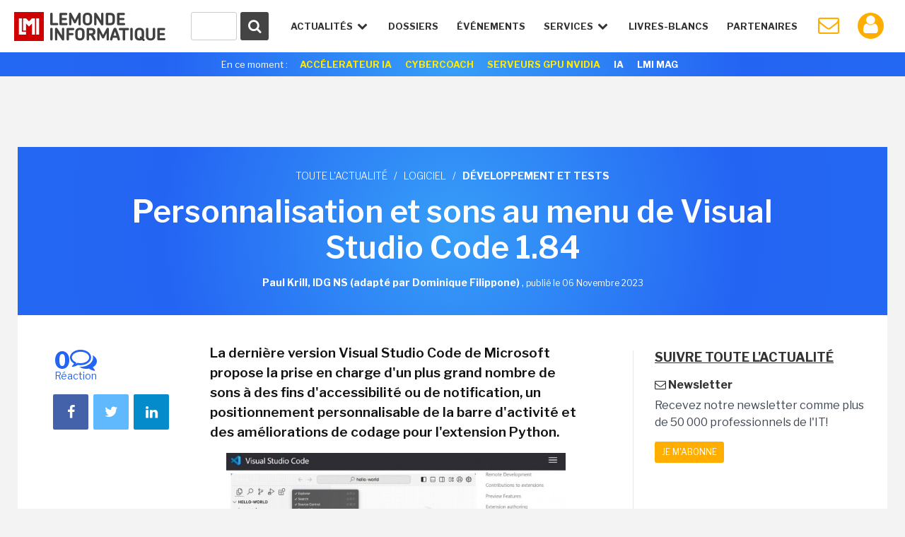

--- FILE ---
content_type: text/html; charset=utf-8
request_url: https://www.google.com/recaptcha/api2/anchor?ar=1&k=6LfGtbUrAAAAAK-doh87A0SedLVkIIdNNL43_ArZ&co=aHR0cHM6Ly93d3cubGVtb25kZWluZm9ybWF0aXF1ZS5mcjo0NDM.&hl=en&v=N67nZn4AqZkNcbeMu4prBgzg&size=invisible&anchor-ms=20000&execute-ms=30000&cb=5jkg1gnu3a52
body_size: 48566
content:
<!DOCTYPE HTML><html dir="ltr" lang="en"><head><meta http-equiv="Content-Type" content="text/html; charset=UTF-8">
<meta http-equiv="X-UA-Compatible" content="IE=edge">
<title>reCAPTCHA</title>
<style type="text/css">
/* cyrillic-ext */
@font-face {
  font-family: 'Roboto';
  font-style: normal;
  font-weight: 400;
  font-stretch: 100%;
  src: url(//fonts.gstatic.com/s/roboto/v48/KFO7CnqEu92Fr1ME7kSn66aGLdTylUAMa3GUBHMdazTgWw.woff2) format('woff2');
  unicode-range: U+0460-052F, U+1C80-1C8A, U+20B4, U+2DE0-2DFF, U+A640-A69F, U+FE2E-FE2F;
}
/* cyrillic */
@font-face {
  font-family: 'Roboto';
  font-style: normal;
  font-weight: 400;
  font-stretch: 100%;
  src: url(//fonts.gstatic.com/s/roboto/v48/KFO7CnqEu92Fr1ME7kSn66aGLdTylUAMa3iUBHMdazTgWw.woff2) format('woff2');
  unicode-range: U+0301, U+0400-045F, U+0490-0491, U+04B0-04B1, U+2116;
}
/* greek-ext */
@font-face {
  font-family: 'Roboto';
  font-style: normal;
  font-weight: 400;
  font-stretch: 100%;
  src: url(//fonts.gstatic.com/s/roboto/v48/KFO7CnqEu92Fr1ME7kSn66aGLdTylUAMa3CUBHMdazTgWw.woff2) format('woff2');
  unicode-range: U+1F00-1FFF;
}
/* greek */
@font-face {
  font-family: 'Roboto';
  font-style: normal;
  font-weight: 400;
  font-stretch: 100%;
  src: url(//fonts.gstatic.com/s/roboto/v48/KFO7CnqEu92Fr1ME7kSn66aGLdTylUAMa3-UBHMdazTgWw.woff2) format('woff2');
  unicode-range: U+0370-0377, U+037A-037F, U+0384-038A, U+038C, U+038E-03A1, U+03A3-03FF;
}
/* math */
@font-face {
  font-family: 'Roboto';
  font-style: normal;
  font-weight: 400;
  font-stretch: 100%;
  src: url(//fonts.gstatic.com/s/roboto/v48/KFO7CnqEu92Fr1ME7kSn66aGLdTylUAMawCUBHMdazTgWw.woff2) format('woff2');
  unicode-range: U+0302-0303, U+0305, U+0307-0308, U+0310, U+0312, U+0315, U+031A, U+0326-0327, U+032C, U+032F-0330, U+0332-0333, U+0338, U+033A, U+0346, U+034D, U+0391-03A1, U+03A3-03A9, U+03B1-03C9, U+03D1, U+03D5-03D6, U+03F0-03F1, U+03F4-03F5, U+2016-2017, U+2034-2038, U+203C, U+2040, U+2043, U+2047, U+2050, U+2057, U+205F, U+2070-2071, U+2074-208E, U+2090-209C, U+20D0-20DC, U+20E1, U+20E5-20EF, U+2100-2112, U+2114-2115, U+2117-2121, U+2123-214F, U+2190, U+2192, U+2194-21AE, U+21B0-21E5, U+21F1-21F2, U+21F4-2211, U+2213-2214, U+2216-22FF, U+2308-230B, U+2310, U+2319, U+231C-2321, U+2336-237A, U+237C, U+2395, U+239B-23B7, U+23D0, U+23DC-23E1, U+2474-2475, U+25AF, U+25B3, U+25B7, U+25BD, U+25C1, U+25CA, U+25CC, U+25FB, U+266D-266F, U+27C0-27FF, U+2900-2AFF, U+2B0E-2B11, U+2B30-2B4C, U+2BFE, U+3030, U+FF5B, U+FF5D, U+1D400-1D7FF, U+1EE00-1EEFF;
}
/* symbols */
@font-face {
  font-family: 'Roboto';
  font-style: normal;
  font-weight: 400;
  font-stretch: 100%;
  src: url(//fonts.gstatic.com/s/roboto/v48/KFO7CnqEu92Fr1ME7kSn66aGLdTylUAMaxKUBHMdazTgWw.woff2) format('woff2');
  unicode-range: U+0001-000C, U+000E-001F, U+007F-009F, U+20DD-20E0, U+20E2-20E4, U+2150-218F, U+2190, U+2192, U+2194-2199, U+21AF, U+21E6-21F0, U+21F3, U+2218-2219, U+2299, U+22C4-22C6, U+2300-243F, U+2440-244A, U+2460-24FF, U+25A0-27BF, U+2800-28FF, U+2921-2922, U+2981, U+29BF, U+29EB, U+2B00-2BFF, U+4DC0-4DFF, U+FFF9-FFFB, U+10140-1018E, U+10190-1019C, U+101A0, U+101D0-101FD, U+102E0-102FB, U+10E60-10E7E, U+1D2C0-1D2D3, U+1D2E0-1D37F, U+1F000-1F0FF, U+1F100-1F1AD, U+1F1E6-1F1FF, U+1F30D-1F30F, U+1F315, U+1F31C, U+1F31E, U+1F320-1F32C, U+1F336, U+1F378, U+1F37D, U+1F382, U+1F393-1F39F, U+1F3A7-1F3A8, U+1F3AC-1F3AF, U+1F3C2, U+1F3C4-1F3C6, U+1F3CA-1F3CE, U+1F3D4-1F3E0, U+1F3ED, U+1F3F1-1F3F3, U+1F3F5-1F3F7, U+1F408, U+1F415, U+1F41F, U+1F426, U+1F43F, U+1F441-1F442, U+1F444, U+1F446-1F449, U+1F44C-1F44E, U+1F453, U+1F46A, U+1F47D, U+1F4A3, U+1F4B0, U+1F4B3, U+1F4B9, U+1F4BB, U+1F4BF, U+1F4C8-1F4CB, U+1F4D6, U+1F4DA, U+1F4DF, U+1F4E3-1F4E6, U+1F4EA-1F4ED, U+1F4F7, U+1F4F9-1F4FB, U+1F4FD-1F4FE, U+1F503, U+1F507-1F50B, U+1F50D, U+1F512-1F513, U+1F53E-1F54A, U+1F54F-1F5FA, U+1F610, U+1F650-1F67F, U+1F687, U+1F68D, U+1F691, U+1F694, U+1F698, U+1F6AD, U+1F6B2, U+1F6B9-1F6BA, U+1F6BC, U+1F6C6-1F6CF, U+1F6D3-1F6D7, U+1F6E0-1F6EA, U+1F6F0-1F6F3, U+1F6F7-1F6FC, U+1F700-1F7FF, U+1F800-1F80B, U+1F810-1F847, U+1F850-1F859, U+1F860-1F887, U+1F890-1F8AD, U+1F8B0-1F8BB, U+1F8C0-1F8C1, U+1F900-1F90B, U+1F93B, U+1F946, U+1F984, U+1F996, U+1F9E9, U+1FA00-1FA6F, U+1FA70-1FA7C, U+1FA80-1FA89, U+1FA8F-1FAC6, U+1FACE-1FADC, U+1FADF-1FAE9, U+1FAF0-1FAF8, U+1FB00-1FBFF;
}
/* vietnamese */
@font-face {
  font-family: 'Roboto';
  font-style: normal;
  font-weight: 400;
  font-stretch: 100%;
  src: url(//fonts.gstatic.com/s/roboto/v48/KFO7CnqEu92Fr1ME7kSn66aGLdTylUAMa3OUBHMdazTgWw.woff2) format('woff2');
  unicode-range: U+0102-0103, U+0110-0111, U+0128-0129, U+0168-0169, U+01A0-01A1, U+01AF-01B0, U+0300-0301, U+0303-0304, U+0308-0309, U+0323, U+0329, U+1EA0-1EF9, U+20AB;
}
/* latin-ext */
@font-face {
  font-family: 'Roboto';
  font-style: normal;
  font-weight: 400;
  font-stretch: 100%;
  src: url(//fonts.gstatic.com/s/roboto/v48/KFO7CnqEu92Fr1ME7kSn66aGLdTylUAMa3KUBHMdazTgWw.woff2) format('woff2');
  unicode-range: U+0100-02BA, U+02BD-02C5, U+02C7-02CC, U+02CE-02D7, U+02DD-02FF, U+0304, U+0308, U+0329, U+1D00-1DBF, U+1E00-1E9F, U+1EF2-1EFF, U+2020, U+20A0-20AB, U+20AD-20C0, U+2113, U+2C60-2C7F, U+A720-A7FF;
}
/* latin */
@font-face {
  font-family: 'Roboto';
  font-style: normal;
  font-weight: 400;
  font-stretch: 100%;
  src: url(//fonts.gstatic.com/s/roboto/v48/KFO7CnqEu92Fr1ME7kSn66aGLdTylUAMa3yUBHMdazQ.woff2) format('woff2');
  unicode-range: U+0000-00FF, U+0131, U+0152-0153, U+02BB-02BC, U+02C6, U+02DA, U+02DC, U+0304, U+0308, U+0329, U+2000-206F, U+20AC, U+2122, U+2191, U+2193, U+2212, U+2215, U+FEFF, U+FFFD;
}
/* cyrillic-ext */
@font-face {
  font-family: 'Roboto';
  font-style: normal;
  font-weight: 500;
  font-stretch: 100%;
  src: url(//fonts.gstatic.com/s/roboto/v48/KFO7CnqEu92Fr1ME7kSn66aGLdTylUAMa3GUBHMdazTgWw.woff2) format('woff2');
  unicode-range: U+0460-052F, U+1C80-1C8A, U+20B4, U+2DE0-2DFF, U+A640-A69F, U+FE2E-FE2F;
}
/* cyrillic */
@font-face {
  font-family: 'Roboto';
  font-style: normal;
  font-weight: 500;
  font-stretch: 100%;
  src: url(//fonts.gstatic.com/s/roboto/v48/KFO7CnqEu92Fr1ME7kSn66aGLdTylUAMa3iUBHMdazTgWw.woff2) format('woff2');
  unicode-range: U+0301, U+0400-045F, U+0490-0491, U+04B0-04B1, U+2116;
}
/* greek-ext */
@font-face {
  font-family: 'Roboto';
  font-style: normal;
  font-weight: 500;
  font-stretch: 100%;
  src: url(//fonts.gstatic.com/s/roboto/v48/KFO7CnqEu92Fr1ME7kSn66aGLdTylUAMa3CUBHMdazTgWw.woff2) format('woff2');
  unicode-range: U+1F00-1FFF;
}
/* greek */
@font-face {
  font-family: 'Roboto';
  font-style: normal;
  font-weight: 500;
  font-stretch: 100%;
  src: url(//fonts.gstatic.com/s/roboto/v48/KFO7CnqEu92Fr1ME7kSn66aGLdTylUAMa3-UBHMdazTgWw.woff2) format('woff2');
  unicode-range: U+0370-0377, U+037A-037F, U+0384-038A, U+038C, U+038E-03A1, U+03A3-03FF;
}
/* math */
@font-face {
  font-family: 'Roboto';
  font-style: normal;
  font-weight: 500;
  font-stretch: 100%;
  src: url(//fonts.gstatic.com/s/roboto/v48/KFO7CnqEu92Fr1ME7kSn66aGLdTylUAMawCUBHMdazTgWw.woff2) format('woff2');
  unicode-range: U+0302-0303, U+0305, U+0307-0308, U+0310, U+0312, U+0315, U+031A, U+0326-0327, U+032C, U+032F-0330, U+0332-0333, U+0338, U+033A, U+0346, U+034D, U+0391-03A1, U+03A3-03A9, U+03B1-03C9, U+03D1, U+03D5-03D6, U+03F0-03F1, U+03F4-03F5, U+2016-2017, U+2034-2038, U+203C, U+2040, U+2043, U+2047, U+2050, U+2057, U+205F, U+2070-2071, U+2074-208E, U+2090-209C, U+20D0-20DC, U+20E1, U+20E5-20EF, U+2100-2112, U+2114-2115, U+2117-2121, U+2123-214F, U+2190, U+2192, U+2194-21AE, U+21B0-21E5, U+21F1-21F2, U+21F4-2211, U+2213-2214, U+2216-22FF, U+2308-230B, U+2310, U+2319, U+231C-2321, U+2336-237A, U+237C, U+2395, U+239B-23B7, U+23D0, U+23DC-23E1, U+2474-2475, U+25AF, U+25B3, U+25B7, U+25BD, U+25C1, U+25CA, U+25CC, U+25FB, U+266D-266F, U+27C0-27FF, U+2900-2AFF, U+2B0E-2B11, U+2B30-2B4C, U+2BFE, U+3030, U+FF5B, U+FF5D, U+1D400-1D7FF, U+1EE00-1EEFF;
}
/* symbols */
@font-face {
  font-family: 'Roboto';
  font-style: normal;
  font-weight: 500;
  font-stretch: 100%;
  src: url(//fonts.gstatic.com/s/roboto/v48/KFO7CnqEu92Fr1ME7kSn66aGLdTylUAMaxKUBHMdazTgWw.woff2) format('woff2');
  unicode-range: U+0001-000C, U+000E-001F, U+007F-009F, U+20DD-20E0, U+20E2-20E4, U+2150-218F, U+2190, U+2192, U+2194-2199, U+21AF, U+21E6-21F0, U+21F3, U+2218-2219, U+2299, U+22C4-22C6, U+2300-243F, U+2440-244A, U+2460-24FF, U+25A0-27BF, U+2800-28FF, U+2921-2922, U+2981, U+29BF, U+29EB, U+2B00-2BFF, U+4DC0-4DFF, U+FFF9-FFFB, U+10140-1018E, U+10190-1019C, U+101A0, U+101D0-101FD, U+102E0-102FB, U+10E60-10E7E, U+1D2C0-1D2D3, U+1D2E0-1D37F, U+1F000-1F0FF, U+1F100-1F1AD, U+1F1E6-1F1FF, U+1F30D-1F30F, U+1F315, U+1F31C, U+1F31E, U+1F320-1F32C, U+1F336, U+1F378, U+1F37D, U+1F382, U+1F393-1F39F, U+1F3A7-1F3A8, U+1F3AC-1F3AF, U+1F3C2, U+1F3C4-1F3C6, U+1F3CA-1F3CE, U+1F3D4-1F3E0, U+1F3ED, U+1F3F1-1F3F3, U+1F3F5-1F3F7, U+1F408, U+1F415, U+1F41F, U+1F426, U+1F43F, U+1F441-1F442, U+1F444, U+1F446-1F449, U+1F44C-1F44E, U+1F453, U+1F46A, U+1F47D, U+1F4A3, U+1F4B0, U+1F4B3, U+1F4B9, U+1F4BB, U+1F4BF, U+1F4C8-1F4CB, U+1F4D6, U+1F4DA, U+1F4DF, U+1F4E3-1F4E6, U+1F4EA-1F4ED, U+1F4F7, U+1F4F9-1F4FB, U+1F4FD-1F4FE, U+1F503, U+1F507-1F50B, U+1F50D, U+1F512-1F513, U+1F53E-1F54A, U+1F54F-1F5FA, U+1F610, U+1F650-1F67F, U+1F687, U+1F68D, U+1F691, U+1F694, U+1F698, U+1F6AD, U+1F6B2, U+1F6B9-1F6BA, U+1F6BC, U+1F6C6-1F6CF, U+1F6D3-1F6D7, U+1F6E0-1F6EA, U+1F6F0-1F6F3, U+1F6F7-1F6FC, U+1F700-1F7FF, U+1F800-1F80B, U+1F810-1F847, U+1F850-1F859, U+1F860-1F887, U+1F890-1F8AD, U+1F8B0-1F8BB, U+1F8C0-1F8C1, U+1F900-1F90B, U+1F93B, U+1F946, U+1F984, U+1F996, U+1F9E9, U+1FA00-1FA6F, U+1FA70-1FA7C, U+1FA80-1FA89, U+1FA8F-1FAC6, U+1FACE-1FADC, U+1FADF-1FAE9, U+1FAF0-1FAF8, U+1FB00-1FBFF;
}
/* vietnamese */
@font-face {
  font-family: 'Roboto';
  font-style: normal;
  font-weight: 500;
  font-stretch: 100%;
  src: url(//fonts.gstatic.com/s/roboto/v48/KFO7CnqEu92Fr1ME7kSn66aGLdTylUAMa3OUBHMdazTgWw.woff2) format('woff2');
  unicode-range: U+0102-0103, U+0110-0111, U+0128-0129, U+0168-0169, U+01A0-01A1, U+01AF-01B0, U+0300-0301, U+0303-0304, U+0308-0309, U+0323, U+0329, U+1EA0-1EF9, U+20AB;
}
/* latin-ext */
@font-face {
  font-family: 'Roboto';
  font-style: normal;
  font-weight: 500;
  font-stretch: 100%;
  src: url(//fonts.gstatic.com/s/roboto/v48/KFO7CnqEu92Fr1ME7kSn66aGLdTylUAMa3KUBHMdazTgWw.woff2) format('woff2');
  unicode-range: U+0100-02BA, U+02BD-02C5, U+02C7-02CC, U+02CE-02D7, U+02DD-02FF, U+0304, U+0308, U+0329, U+1D00-1DBF, U+1E00-1E9F, U+1EF2-1EFF, U+2020, U+20A0-20AB, U+20AD-20C0, U+2113, U+2C60-2C7F, U+A720-A7FF;
}
/* latin */
@font-face {
  font-family: 'Roboto';
  font-style: normal;
  font-weight: 500;
  font-stretch: 100%;
  src: url(//fonts.gstatic.com/s/roboto/v48/KFO7CnqEu92Fr1ME7kSn66aGLdTylUAMa3yUBHMdazQ.woff2) format('woff2');
  unicode-range: U+0000-00FF, U+0131, U+0152-0153, U+02BB-02BC, U+02C6, U+02DA, U+02DC, U+0304, U+0308, U+0329, U+2000-206F, U+20AC, U+2122, U+2191, U+2193, U+2212, U+2215, U+FEFF, U+FFFD;
}
/* cyrillic-ext */
@font-face {
  font-family: 'Roboto';
  font-style: normal;
  font-weight: 900;
  font-stretch: 100%;
  src: url(//fonts.gstatic.com/s/roboto/v48/KFO7CnqEu92Fr1ME7kSn66aGLdTylUAMa3GUBHMdazTgWw.woff2) format('woff2');
  unicode-range: U+0460-052F, U+1C80-1C8A, U+20B4, U+2DE0-2DFF, U+A640-A69F, U+FE2E-FE2F;
}
/* cyrillic */
@font-face {
  font-family: 'Roboto';
  font-style: normal;
  font-weight: 900;
  font-stretch: 100%;
  src: url(//fonts.gstatic.com/s/roboto/v48/KFO7CnqEu92Fr1ME7kSn66aGLdTylUAMa3iUBHMdazTgWw.woff2) format('woff2');
  unicode-range: U+0301, U+0400-045F, U+0490-0491, U+04B0-04B1, U+2116;
}
/* greek-ext */
@font-face {
  font-family: 'Roboto';
  font-style: normal;
  font-weight: 900;
  font-stretch: 100%;
  src: url(//fonts.gstatic.com/s/roboto/v48/KFO7CnqEu92Fr1ME7kSn66aGLdTylUAMa3CUBHMdazTgWw.woff2) format('woff2');
  unicode-range: U+1F00-1FFF;
}
/* greek */
@font-face {
  font-family: 'Roboto';
  font-style: normal;
  font-weight: 900;
  font-stretch: 100%;
  src: url(//fonts.gstatic.com/s/roboto/v48/KFO7CnqEu92Fr1ME7kSn66aGLdTylUAMa3-UBHMdazTgWw.woff2) format('woff2');
  unicode-range: U+0370-0377, U+037A-037F, U+0384-038A, U+038C, U+038E-03A1, U+03A3-03FF;
}
/* math */
@font-face {
  font-family: 'Roboto';
  font-style: normal;
  font-weight: 900;
  font-stretch: 100%;
  src: url(//fonts.gstatic.com/s/roboto/v48/KFO7CnqEu92Fr1ME7kSn66aGLdTylUAMawCUBHMdazTgWw.woff2) format('woff2');
  unicode-range: U+0302-0303, U+0305, U+0307-0308, U+0310, U+0312, U+0315, U+031A, U+0326-0327, U+032C, U+032F-0330, U+0332-0333, U+0338, U+033A, U+0346, U+034D, U+0391-03A1, U+03A3-03A9, U+03B1-03C9, U+03D1, U+03D5-03D6, U+03F0-03F1, U+03F4-03F5, U+2016-2017, U+2034-2038, U+203C, U+2040, U+2043, U+2047, U+2050, U+2057, U+205F, U+2070-2071, U+2074-208E, U+2090-209C, U+20D0-20DC, U+20E1, U+20E5-20EF, U+2100-2112, U+2114-2115, U+2117-2121, U+2123-214F, U+2190, U+2192, U+2194-21AE, U+21B0-21E5, U+21F1-21F2, U+21F4-2211, U+2213-2214, U+2216-22FF, U+2308-230B, U+2310, U+2319, U+231C-2321, U+2336-237A, U+237C, U+2395, U+239B-23B7, U+23D0, U+23DC-23E1, U+2474-2475, U+25AF, U+25B3, U+25B7, U+25BD, U+25C1, U+25CA, U+25CC, U+25FB, U+266D-266F, U+27C0-27FF, U+2900-2AFF, U+2B0E-2B11, U+2B30-2B4C, U+2BFE, U+3030, U+FF5B, U+FF5D, U+1D400-1D7FF, U+1EE00-1EEFF;
}
/* symbols */
@font-face {
  font-family: 'Roboto';
  font-style: normal;
  font-weight: 900;
  font-stretch: 100%;
  src: url(//fonts.gstatic.com/s/roboto/v48/KFO7CnqEu92Fr1ME7kSn66aGLdTylUAMaxKUBHMdazTgWw.woff2) format('woff2');
  unicode-range: U+0001-000C, U+000E-001F, U+007F-009F, U+20DD-20E0, U+20E2-20E4, U+2150-218F, U+2190, U+2192, U+2194-2199, U+21AF, U+21E6-21F0, U+21F3, U+2218-2219, U+2299, U+22C4-22C6, U+2300-243F, U+2440-244A, U+2460-24FF, U+25A0-27BF, U+2800-28FF, U+2921-2922, U+2981, U+29BF, U+29EB, U+2B00-2BFF, U+4DC0-4DFF, U+FFF9-FFFB, U+10140-1018E, U+10190-1019C, U+101A0, U+101D0-101FD, U+102E0-102FB, U+10E60-10E7E, U+1D2C0-1D2D3, U+1D2E0-1D37F, U+1F000-1F0FF, U+1F100-1F1AD, U+1F1E6-1F1FF, U+1F30D-1F30F, U+1F315, U+1F31C, U+1F31E, U+1F320-1F32C, U+1F336, U+1F378, U+1F37D, U+1F382, U+1F393-1F39F, U+1F3A7-1F3A8, U+1F3AC-1F3AF, U+1F3C2, U+1F3C4-1F3C6, U+1F3CA-1F3CE, U+1F3D4-1F3E0, U+1F3ED, U+1F3F1-1F3F3, U+1F3F5-1F3F7, U+1F408, U+1F415, U+1F41F, U+1F426, U+1F43F, U+1F441-1F442, U+1F444, U+1F446-1F449, U+1F44C-1F44E, U+1F453, U+1F46A, U+1F47D, U+1F4A3, U+1F4B0, U+1F4B3, U+1F4B9, U+1F4BB, U+1F4BF, U+1F4C8-1F4CB, U+1F4D6, U+1F4DA, U+1F4DF, U+1F4E3-1F4E6, U+1F4EA-1F4ED, U+1F4F7, U+1F4F9-1F4FB, U+1F4FD-1F4FE, U+1F503, U+1F507-1F50B, U+1F50D, U+1F512-1F513, U+1F53E-1F54A, U+1F54F-1F5FA, U+1F610, U+1F650-1F67F, U+1F687, U+1F68D, U+1F691, U+1F694, U+1F698, U+1F6AD, U+1F6B2, U+1F6B9-1F6BA, U+1F6BC, U+1F6C6-1F6CF, U+1F6D3-1F6D7, U+1F6E0-1F6EA, U+1F6F0-1F6F3, U+1F6F7-1F6FC, U+1F700-1F7FF, U+1F800-1F80B, U+1F810-1F847, U+1F850-1F859, U+1F860-1F887, U+1F890-1F8AD, U+1F8B0-1F8BB, U+1F8C0-1F8C1, U+1F900-1F90B, U+1F93B, U+1F946, U+1F984, U+1F996, U+1F9E9, U+1FA00-1FA6F, U+1FA70-1FA7C, U+1FA80-1FA89, U+1FA8F-1FAC6, U+1FACE-1FADC, U+1FADF-1FAE9, U+1FAF0-1FAF8, U+1FB00-1FBFF;
}
/* vietnamese */
@font-face {
  font-family: 'Roboto';
  font-style: normal;
  font-weight: 900;
  font-stretch: 100%;
  src: url(//fonts.gstatic.com/s/roboto/v48/KFO7CnqEu92Fr1ME7kSn66aGLdTylUAMa3OUBHMdazTgWw.woff2) format('woff2');
  unicode-range: U+0102-0103, U+0110-0111, U+0128-0129, U+0168-0169, U+01A0-01A1, U+01AF-01B0, U+0300-0301, U+0303-0304, U+0308-0309, U+0323, U+0329, U+1EA0-1EF9, U+20AB;
}
/* latin-ext */
@font-face {
  font-family: 'Roboto';
  font-style: normal;
  font-weight: 900;
  font-stretch: 100%;
  src: url(//fonts.gstatic.com/s/roboto/v48/KFO7CnqEu92Fr1ME7kSn66aGLdTylUAMa3KUBHMdazTgWw.woff2) format('woff2');
  unicode-range: U+0100-02BA, U+02BD-02C5, U+02C7-02CC, U+02CE-02D7, U+02DD-02FF, U+0304, U+0308, U+0329, U+1D00-1DBF, U+1E00-1E9F, U+1EF2-1EFF, U+2020, U+20A0-20AB, U+20AD-20C0, U+2113, U+2C60-2C7F, U+A720-A7FF;
}
/* latin */
@font-face {
  font-family: 'Roboto';
  font-style: normal;
  font-weight: 900;
  font-stretch: 100%;
  src: url(//fonts.gstatic.com/s/roboto/v48/KFO7CnqEu92Fr1ME7kSn66aGLdTylUAMa3yUBHMdazQ.woff2) format('woff2');
  unicode-range: U+0000-00FF, U+0131, U+0152-0153, U+02BB-02BC, U+02C6, U+02DA, U+02DC, U+0304, U+0308, U+0329, U+2000-206F, U+20AC, U+2122, U+2191, U+2193, U+2212, U+2215, U+FEFF, U+FFFD;
}

</style>
<link rel="stylesheet" type="text/css" href="https://www.gstatic.com/recaptcha/releases/N67nZn4AqZkNcbeMu4prBgzg/styles__ltr.css">
<script nonce="KVSp6buwqTfPhl5Zo1Z2pg" type="text/javascript">window['__recaptcha_api'] = 'https://www.google.com/recaptcha/api2/';</script>
<script type="text/javascript" src="https://www.gstatic.com/recaptcha/releases/N67nZn4AqZkNcbeMu4prBgzg/recaptcha__en.js" nonce="KVSp6buwqTfPhl5Zo1Z2pg">
      
    </script></head>
<body><div id="rc-anchor-alert" class="rc-anchor-alert"></div>
<input type="hidden" id="recaptcha-token" value="[base64]">
<script type="text/javascript" nonce="KVSp6buwqTfPhl5Zo1Z2pg">
      recaptcha.anchor.Main.init("[\x22ainput\x22,[\x22bgdata\x22,\x22\x22,\[base64]/[base64]/[base64]/[base64]/[base64]/[base64]/KGcoTywyNTMsTy5PKSxVRyhPLEMpKTpnKE8sMjUzLEMpLE8pKSxsKSksTykpfSxieT1mdW5jdGlvbihDLE8sdSxsKXtmb3IobD0odT1SKEMpLDApO08+MDtPLS0pbD1sPDw4fFooQyk7ZyhDLHUsbCl9LFVHPWZ1bmN0aW9uKEMsTyl7Qy5pLmxlbmd0aD4xMDQ/[base64]/[base64]/[base64]/[base64]/[base64]/[base64]/[base64]\\u003d\x22,\[base64]\\u003d\\u003d\x22,\[base64]/CsXrCjsKWwo0NwrHDmnzCtlJvwpc+w7TDvA49woQrw5jCh0vCvQt/MW5jczh5wrPCp8OLIMKNbCABXMODwp/CmsOCw73CrsOTwrI/PSnDrwUZw5AAbcOfwpHDvGbDncK3w6okw5HCgcKaaAHCtcKVw7/DuWkDOHXChMObwrxnCFJCdMOcw73CgMOTGEwzwq/Cv8OCw7bCqMKlwqcbGMO7QcOgw4Mcw7nDjHx/biRxFcOubmHCv8OmTmB8w4/CksKZw552JQHCogPCkcOlKsOVQxnCnzNqw5ggNUXDkMOaVMKTA0xDZsKDHFN5wrI8w6XCjMOFQzDCnWpJw4LDlsOTwrM8wrfDrsOWwoTDsVvDsQFJwrTCr8OLwqgHCVZPw6Fgw7ctw6PCtnpLaVHCrjzDiTh9HBw/GsOkW2k3woV0fzl9XS/[base64]/CmMOBTgTDqyBIBsK7w7nCtQdhVX/[base64]/Di3kKw4pLCxgrUB5SwrFhw57CvwLDsxzCiAxSw5QNwqMGw4RUR8KLA2LCmW3DvcKKwrxxCUdSwqnChicrY8ODWMKIIMOZGkYAAMK8FwFXwqULw7FEbcK0wpLCp8KnbcOjw4bDq2JbGmjDgVDDuMKLNWTDisOhclBSO8OqwqoCGX/[base64]/CmQBeRizCn8OMMgTCvMORasOFwpUmwoHCukdBwrAswq4Jw6TDrMOvQ1fCv8KXw6/Dth7DtsOsw7jDo8KBZcKJw5zDhB8kJ8OJw6VELlA5wrLDsw3DpwUsInvCoA/ClHNYFcOrKUQCwpcyw4MOwrHCty/DojrCi8OuTV51RMOCczrDqF0jAVA7woPDkcKxBz9ce8KfEMKWw6w1w7XDoMO0w7pRFgoXLwpAK8OXTcKZWMOZIT3Dk1/[base64]/DnBFvXyLCqGPDmsOYAijDvXdjw4DCv8Odw7jCtkVMw6VDLGPChSd3w4DDiMODPMOSPjo3FhrCsinCjcK6wr3CkMOuw47DscOzwqknw6PCuMO4AQdnwq4SwrnCpXjCkcK9w7lyW8Oww6gLEsK4w4tYw7YtDnTDocKQIsOmTMO7wpvDhsOOwrdSTHwEw6jDmDliSH/ClMOiMBBqwrbDocKVwoQgZsOlGmJBMMK8DsOQwrbCpsKJLMKywofDkcKWZ8KmLMOMagl5w4Y/Txwzb8OiL35xWD/CmcKSw5I1XWtfOMKqw6vCoSctPTZgK8KMw47Cq8OmwqHDssK+KMOXw6vDv8K5fVTCpMOjw4jCtcKmwqpQVcO7wrbCq0fDmhDCnsOxw5DDmVjDiXweFm4sw4MiDcOXIsKrw6Ndw4okwp/[base64]/[base64]/CqR7Cr1p5OxwmwovDthoNwpjDhsOBw5rDtkJ/wroJDBPDnBZqwoLDncOQAwTCl8KxQg7CghnCscOuw4fCv8KpwpzCpcOGUTLCmcKvJwkpIMKBw7bDnj0SSC4MbsKuN8K5bHnCtXrCtsKPfiLCg8K0LMO5Z8KRwqdiBcOYecOCEDRRG8K0wotVTU/Dt8ORVcOBSsOGXXXDucOvw5rCrMO9LV/DrQVhw6MFw4bDr8KOw4h7woZFwpTCr8Oqw7t2w4Epw4hYw7XCv8Kgw4jDs1fCvcKkOmbDuz3Cjh7Dp3jCm8OQUsK5BMOuwpPDqcKHYSrDs8Otw7IdRlnCp8OBRcKiL8OmRcO8WE/Cig7CrwnDrCQ3JW4dY3k5wq8bw5zCmCvDu8KGelYCNgrDssKywqMUw5pTTx7Cg8ObwrHCgMO6wqjCu3fDqcKXw7Z6wrzDgMKrwr1bDyzCmcKTVsKBI8K4fsK6EcKWbsKCbhxEYxvCrBnCncOsV2/CpsKlw67ChcOqw6XDpEfCsT1FwrnCnV0MRS/[base64]/wrPCumrCpsKLYMKMfTzCicO2flp0wpzDqsKzZ2vCsxQYwo/DvlIED398FWJowrwnXRxHw5HCuClSaU3Dhk/[base64]/[base64]/CgMOwOErCqsOnw6pKwpV9w6/[base64]/aT0/VGllw7rDpgkxw5vDtMKvwofDqSIVKkrDoMO+BMKKwqBfVGQbY8KjLcOBLj9+XlTCosOiZ3B+wowCwpsgB8Krw7zDkcOhG8Ocwp4RbsOmwr3Cv3nDji48I1JWdMO0w5Mww40pfFMKw6bDmEjCjcObIsOqcQbCusKlw7orw483WMOAPHHDiwDCj8OMwolxW8KpfVwzw5/[base64]/ChcKhwrjDpwAIDTzCmifCrFM5WTlNwq5wZcKZOgp2w5nCqkrDoV3CnsOkI8KOwrdjb8O5wq/[base64]/Dk8K2WMOCw79Ow47CsmwyGilSUV0dB3LCmsO4wrN/VETDmcOhLwfCl257w7LDn8K6woTClsK0VkAhBjVyaVocQX7Dm8OxBycswo3DuivDusOjFmRPwo4KwpV/wpTCocKIw4FlSnJrLMO/SSoew5MoYcKtJgDCqsOHw6JNw7zDk8Ozd8OrwrvDuRHCp19zwqTDgsO/w73DvVzDqMO1w4LCi8OxCcOgAMKUScKaw5PDtMOWAsKFw5XCnsOJwrIOHBrDtl7DlVkrw7BLDMOtwoZZMcOkw4snaMK/OsOuwr8Lw5o8BxLCusK/[base64]/VEkzwprDt8KYEsOEw7vCl2YRwqYzXTRvw7jClcKcw6sTw7fDmwMBw5bDjB9bXMOLT8O2w57CkmoewqfDkDINKk7CvDMnw4cGw6bDhjpPwpkbPC3Cq8KDwoHDp3/Ck8ONw681cMKzaMK/NxM6wqvDpC3CqcKTTA1IQh8YZD7CoQw+B3wiw6Z9cTkJO8Kgw6oowoDCuMOww4TCm8OuG38swpjCu8O3K2gFwozDk1IfXsKOJlp3Zj/DtMOYw4XClsOfUcOXCWgKwqNzYzDCqcOrZkXCrcOfH8KzLTTCkMKrDQwAJsOjTVDCv8KbIMKrw7vCjjpQw4zCrWQODcOcF8Orb0YBwpnDtSwAw5wWSREzLSY9FsKOMmk7w7Iww6zCoRYbYgnCsg/Ck8K1fwQ5w4Btw7ZnMMO2N0lRw5rDmcKwwr4qw5nDunnDu8OhASUiWRoiw40bdsO9w6TDsicgw6LDoRhOZyfDmsOUw7nCu8O+wocew7PDhylMwp/[base64]/CgMO5w5EWw60aMMOQwolEYcKvNSA7YcKVwp3Dpj12wqrCghnDu03CgHLDhsOBwopBwonCjR3CvndPwrAgw5/Dr8K/wopTWw/CjMOZbWRTEHljw6BwOUTCtcO+aMOFBWdFwrpjwrpnHsKXT8OlwoPDvcKbw5nDjAsOesKSPVbCm0BWPQcpwotgZ0ARTsOWGX1aU3Z9f3lQZVkCSMOGNDN3wpXDkW/DrMKHw5EPw4HDuwLCuyZxfMKIw7rCmV04EMK+N3DCgMOuwoUuw43Ci20RwpLCs8O4w6LDkcO0EsK0wqbDjnduMcOcw480wpUPwqInKWw8AW5cL8KowrHCtcKiQMOmwqXDpF5dw6/[base64]/ecO+C0ZhAcOpwpPCvikLw6bDt1gzwpBMwpPDrhF2QcK/WMKsecOBSMOvw7s8VMOXXxnCrMO2JMKYwooMTkbCi8KZw5/DqnrDqS0MXE1eIUI/[base64]/[base64]/[base64]/[base64]/Dr8O7egLDnMO2eEEtV38sw6siCwYYdsOWcHJ9Onw0dBBJHcO1dsOsE8KgG8K0wqIbNMOSBcOPT0bDt8OzLCDCuRHDqcO+d8OdUUZyY8K/[base64]/DrBxPUjvDpwTCssOtK21bw4jCsAvDhm4Pw4B4wpTCtcO+woJjY8KbLsKbRMOHw6Vwwo/DgFk4HMKAIsKnw73CpMKgwqPDtsKQS8Ozw7zCvcOvwpDDtcKxw70MwoFtTiRqDMKlw4LDnMOOHU1ROncww7kJJRPCisOAeMO6w5vClcOpw77DtMK+HMOOGRHDusKIRsKXSzrDj8OIwoV4wp/DucOXw7DDohfCiHLDicOLfjvDhFDClwxzwo/[base64]/L8OPwqZWOsKPwonCq8KGw5Ycw5DDocO0w7DDsMK9EcK4YTjCscKPw5fCvh3DrjbDrMK+wqPDuztVwqkyw7RlwqHDiMOnZVpFRyHDhMKiM3DDhsKyw4HDjjwzw6fDjAnDgcKiwr7Dhk/CoWowKXUTwqPDoWnCnmNld8OdwpgpBTXDlBgNa8KKw4fDkGlgworCvcOKRxLCv0/Ds8KjY8Oxa2PDrcOLMwoYWkUbd1QBwo3CoFHCnTFdw5HCryzCmWMmMMKDwrrDuB3DhHQhw57Dr8O9ZSTCl8O2c8OACE0USTTDrCBXwrwqwpTDsC/DkwQCwpHDs8KmY8KvP8KLw7/DncKaw4lyWcO+NMK6f2rChyPDpAcaViHCssOLwp06V1h+w7vDgl0dUQTCpnIxNsK/WHhWw7PCvyzCt3l/w6Iywp18ExXDuMOMA3EhTT56w5LDmBltwrPDj8K4QQvCisKgw5PDnWrDpHvCi8KgwprCgcKew61LX8K/woXCm2fDo1nCr2bCtC15w5NJw4DDlwvDoTInUsOfUMOvwrhUw5swIQ7CqktmwpFeXMKvPlMbw74BwrMIwqpHw6zCn8OEw6PDrMOTwrw+w6kuw4zDgcKWByfCssOtb8OKwq9RFsKKUF5rw7Vkw4bCmcKFFjd/wogBw4vCg1Now6JOAgMHP8KDGizDhcOlwobDhT/CoSVgB2kKE8OFRsOkwr/CuARIdwDClMK+CMO8AmVmCBldw5HCk1YvEncKw6LDrcObw5V3w7bDvHY8XAkTw5HCozdcwpHDkcOUw7QkwrEzCFzCrMOLZsKSw6QiA8K3w4dKd3XDl8OSWcONTcOvYT3CnHbCnCrCtHrCtsKOFcKgacOtP13CvxTCog/DqcOmwrDCtcKBw5QfSMOvw55+KyfDgFjCn2nCqnTDqi0acFrDk8Ouw6PDuMKPwrHCnXxSalLCknptD8Okw53CisKtwoXCqVnDvQpFfBoND1F1Q1vDqk7Cl8KbwrLCmcK9LsO6wrfDo8KKP37CjUnDhSnCjsOeOMKfw5fDosO4w4vCv8KmEzkQwoEJw5/Cgk5xwqHDpsOTw41gwrx5w5nDoMOeJA3Dlg/Dj8Ojwqlxw6crZ8Kdw7jDi07DscOCw7HDrMOidDjDg8OQwrrDrizCqcOcclTClmo7w4LDucOLwos1QcOLwqrDlDtnw6FBwqDCgcOvasKZFQ7Ch8ODY0vDsmM3wpXCoAUMwoFpw4EgUm3DhUhWw6xPwrQxwqsgwoJ4woA5Bl3DiRHCnMOcwpnDtsKYw4oewpl/w6ZBw4XCsMODC28gwrQbw58dwrjDlUXDrsKwdcOYcEDCsS9nYcOMAg0AecK3w4DDkATCjxYiw6JqwoHDocKFwr8KHcK2w510w41eCV4ow5N2PlIXw7bDtCnDucOfCMO7JMO7HU81QAJFwrDClsOLwpg/WsO2wo4uw4Exw5HCk8OAMS0rc0bCr8OpwoLCvHzDpMO4dsKfMMOeZzDCpsKaW8O5J8OeZ17DiggGfF7CtMOdA8Kgw6zDr8KnL8OTw69Uw60dwrzDgiVjfy3DjEPCkRBkPMO6V8KNccO2E8KzLcKswp9xw4XCkQbCkMOQBMOtwpTCsH/[base64]/w7PCg17CusK5w4bDrinCsMOWwqzDkcKxasOzKS7CiMOkBsKfJBJkdG1UcCXCn0Rhw6LDu1nDk3LCksOJKMOpbWgnNmzDu8KLw5sHJx7ChcK/woPDmcK5wpQbAsOowq1ub8O7FsODW8O0w6jDqsKQKnrCnBZ+NlQ2wrcgT8ONdipxNcOFwp7Cp8KLwqdxFsOsw5rDlgEkwp7CqcO/wr3CusKwwpV6w5TCr3jDlQzCg8ONwqDCn8OmwrfCp8KKwobCncKMVD5VHcKXw49/wqwiT3bCgmDCnMOEwpfDgsKVaMKfwpPCmMKHIVRvb1c0FsKdcMOYw5bDr0nCpjpcwrjCpcKXwoPDhQ/DnX3DohTDqFjCoWUHw5wDwr4Rw75fwp3DsRk5w6R0w73CgMOhLcKUw5cjVsKBw4zDnXvCr2REDXBDNMOgR0HCnsKrw65/RCPCo8KoKMO8ABx2w49zW2hKFzUZwo5fYko/w7suw7F8bMOew4hjXcOew6zCkmlaWMKfwr3Ct8OERMOMY8OnKVbDksKKwpEBw6dxwpl5ZMOKw59/[base64]/[base64]/Dtn11wpTDk2pPw71ZJsKDZ8KPQcK9AsKrA8KffGVYwrlRw6DDkR0rRmMWwpjClsOqPiUEwpvDnUY7w60Pw6fCmA/[base64]/Col3CocOFfVJZwrDCk8OZwp4cwqrDvF8HQSUcw43Ct8K6O8OUMcKyw6hLUWHCjw7ChEdQwqhSHsKYw4rDl8KfMMOhTF/DicOMGsOqAMKCM2PCmsOdw4DCny3DmQhtwogRaMKbwpgew7PCucKtEjjCq8OhwoQTFSdAw7MUUAsKw6F+ZcO/wrHDsMOueWwOCCbDqsKNw4fDlkzDrMOcWMKBC2HCtsKKE1TCkCYSPw1MQ8KSwr3Du8K+wrPDoBsBN8OtC0zClz4SwohFwoPCvsKoVBVeMsK5SsOUUU/DhDDDosOsPSJzYgFrwoTDix7Dq3bCqh3DgsOWFsKYJsKYwrzCmsOwIgFpwpjCtcOJMQ0zw6LDjcOEwrHCqMKxIcOgEEFow5lWwpo/wqXChMOhw4ZVWm3CkMK2w4lAShVnwpEKI8KBTCjCgAFvd20rwrJkYcKQc8OVwrhVw5BlCsOXfmp5w69nwrDDtMOtUG8gw5zCrMKWwqTDt8OzOFjDv3Yqw5fDjToDZ8O+GG4ZaBvDmifCoiBKwo4cAl5TwpRyd8OPUDBvw5bDp3XDo8K/[base64]/[base64]/CusKaR8O5fC95wpLDuALCoS0gWMO5w4BXRMOmSU1Fwp5WXMOpY8KpWcOvD1AQwoEowrXDmcOTwpbDusKxwoVowoXDg8KSYsKAa8KZdlnCoEXCk3vDkFR+wrnDpcOIw5Ffwo/CpsKEcsOzwqhow6fCk8Khw7PDhcK5wprDpHHCjyvDnCceK8KDBMOiXyNqwqZkwq1awrjDjcO6Bk/DsEpCSsKBAl/Dkh4NJ8KYwobCncK6wp3CtMOTEW3DtMK/w5Mkw67DlULDjB4zw7nDtHElw63CpMOFQcKPwrrCgMKZKDxnw4zCpGQca8OWw4gpH8OcwogSBlRtLMKWDsK2FTfDsQEvw5pIw4HDssOKwo4BbsKnw7fCs8KZw6HDn3TDgHNUwrnCrMKbwrXDgMOQYMKpwqMGWX1IcsOYw7rCoywBCk/ChsOSfVp/wq/DoyBIwoVCacKDbMKBasOHF0ssMMO8w6PCoUInw7ojMcK+wp8uc0/DjsOJwofCqMKcPMOuXGnDqwZfwrw8w4ZtOAvCisKsH8Okw5AuRsOgRRDCo8KjwoXCnhEjw49oHMK5w6pDKsKSOG1Fw4o3wpjCqsO7wpB/[base64]/w797wrIXKlkxTFt8w6N/w6DDvHnDhsOAwojCnsKxw5fDnsKldAp5KzdHMEZxJn/[base64]/DgMKvH8KDw7XCvVtFBMKxMMK6UV7DlSd5woxmw7TCo3xsTBppw73CuXskwrt7BsOJOMOkBhZRMT86wqnCqWdcw6nCtVDCs1rDusKxDCnCgFAEAsOOw65pw5cDAsOnDkUAeMKvXMKIw753w7sqfChracK/w4fCgsOhZcK/[base64]/[base64]/EsKXwqLCpcOMwrwLGcOXw4slwqDCtX7DtcOHw4vCusO8w55qE8OfacK9wrvCrxPCisKcw7InPltTVhfDqcO6aV8pLsKAdmbCl8OJwpzDkwUXw7nCm17CiH/[base64]/CvR4vZ3TDlcKWK8KiRkjDlFjCtSQow7rChxZZKMKFwrxtUy3Du8OOwq7Du8O1w4TCp8OcVMOHPMKeU8OaasOOwoR/b8K3KzUHwqvDhyrDt8KZTcOow7ciSMOCQMO7w5J7w40nwqPCqcKGQjzDgxTCkBIuworClk/[base64]/CghrCnwILw7RPPHkxw6XDlzdFOkjDtzVhw4PCkjLCpVcmw55KKMO9w6nDpQHDjcKyw5BTwp3Dt0BZw5cUQcOHX8OQTsK4WGrDhBpdEA9mM8OERgJow63DmmvCh8K1wpjCm8KHTwcHw5Rbw4d/[base64]/RsKlO8OLw6zDqh40w4LCs8KlJ8K1BgvDg0cVwrHDpcKbwq/DjsK8w4s5D8K/w6AKJsO6OWUFwq3DgQ8zTnotJyfDqFDDoTZGVRXClcOSw5tGccKdJjNVw6FLUsO8woV5w5rDggdIe8KzwrM9TsOrwoYrbVtVw74Owow6wr7DuMKmw6/DsSxlwpVewpfDjj0PEMOewo58AcKtAhHCkAjDgnwMZMKhS1PCmyxWQMKSf8Kjwp7CmyTCtiBawqcWw4paw6FPw4/DrsOWw6HDgsK5eRfDgShxdk5qI0UtwpFHw5YPwpRDw5thNB/CtgbCvcKTwosGw6hBw4nCgWQBw4nCtAbCm8KUw4HCnU/Dpg7DtcKdGz9cAMOJw5Bywq3CtcO4wpcowoViw4cNAsOqwqjDtcKiSnLCnsKww64sw4DDqW02w6zDjsOnJB4SAgrClGMQUMOhXj/CocKwwr/CthfCqcOuw5PCicKwwpQ/bsKqTcOFB8O9wrjCp0kzwrIFwoDCgzhgMMObMMKhRBrChkcxPsKTwobDlsOVCXAAZwfDt03CilrDmn8EE8KhY8K/BXrDtlfDqT3DhWDDl8OrbcKCwqLCpcOdwrR3J2PCj8OcCMOzwqLCvMK/G8K6SChRW07DtcO4S8OxB3Yuw5lVw4rDgWgcw4rDjsKKwpM/[base64]/CnQvCssOTwq7ClnERTyhAw5DDp1TCsjZzbmVaw7TCrSc+VWNVLMKrMcOFWSDCjcKfQsOLwrIUIlZKwozCicOjP8K1JCwjCsOvw4/[base64]/DuMK0EcO1NWvCsMKxdsOjDsOrw6VrwrzCocOxWBAeT8OKNywcw5FOw7VSZx4DfMOZEx13XsKWCj/DtFzCpsKFw5BVw53CsMKFwoDClMKZXl4OwrJaR8KTAXnDtsOZwrZsVxRkworCoBfCsyMOJ8OQwoNswqlJEcKtEsKjwqjChnpqfzcADnXChlbDu0bCvcKYw5jDiMKQE8OsGXVow53DnRoOMMKEw4TCsF0kdk3CniRSwq8tDsK9DG/[base64]/[base64]/Co1rDp8KbwrbDn8KgXsKlVGAvAVAtcVlRwqtFHn7DvMOLwpQPKQQFw7YJO0fCt8O1w4TCkEPDscONWMOeI8KAwoI0WcOvZA8eQg8mcBPDmhHDjsKMQMKkw7fCl8KISRPCjsKdQATDvMKLdjoKNMOrRcO/woDDpXHDtsKxw7rDoMOnwpbDo39eKxEowog7dBHDtsK2w5A5w6cfw5YWwpvDnMK9MCFywr1Dw7LDrzvDnMOnO8O3UMOlwqDDmsKnM184wr40RHM4GcKHw4HCoFLDlsKTw7E7VsK2VAI3w4rDsEHDqizCmG/ChcOnwpVzXsK5woPCvMKyEMK8wqttwrXCuXbDtcK7c8Kcwo13wpBIcx8jwpfCicObbHNBwqBAwpHCmHlLw55gEiMaw746wp/[base64]/w7TCusK/w7YiwpIww7nCjAVdwq3CgkB0w4DCkcOQNcKzwqsHf8KawpVww74Vw5nDsMOww6tzIsO5w4PCscKtwphcwrzCq8Knw6DDsmvCjhccFgbDp1lURx5wL8OmUcOgw7NZwrNhw57Dszc0w74ywr7DgwnCi8K+wpPDm8OINMOPw4hXwoZiHAxFDsO/w5Y8w4zDvMObwpLCh3HDrMOfMjsgbsKjLhJpcSIfZzXDnjkrw7vCt3QsJcKPNcO/w5/CjnXCnlo5woUfF8OpTQJtwqpiO3LDkcKOw7BjwooFZFnDu2lWf8KUw759AsOCFFPCvMK5wqHDrA/[base64]/ACd/RsK5wp/DhC7DmQ4WJMOTBMOfw64EG8OGw4PCu8KkwrbDnMOEPCpEQzPDiV/CssOswoXCoT0Lw5zCrMOPGWnCosK5WsOQFcOcwqDDsQHCmD8nSFLCsU80wqjCmTBPR8KsMcKIMXrCi2/Dk2YIZMOXA8OEwrnChXoxw7TCv8Kjw6tbOxvCg0JzBjDDtAkmwoDDlGbCmDTCriJKw5o1wq7CpHhmPkhXcMKsIGUUacOxwocWwoQ9wo0jwo0GYDjDqTFRO8OgXMKBwrrCsMOiwobCk1EyScOaw6QzWsOzV102dlEQwr8ywqwkwr/DtMKnF8OYw7nDocKhcBkyeWfDosOpw48bw79Aw6DChxfCo8OUwqllwrrCpD/CsMODFQdFD1XDvsOGXQAQw7HDqCzCn8OZw75kFlcjwqAZccKoRcO+w4dUwok2N8Kow5TCmMOqQMKyw7tCHzvDqVtcHsKHW0fCvVYJwrXCpEVYw5FzP8KzZGbCrTzDtcKYaXrDhAh6wp1aUcOkU8KydlwLTUvComTCnsKOamnChFnCunVaJcKsw78dw4/CmsOKTipHEkkWIcOMw7vDmsOuw4vDjHpsw6FvRW/CssOhEC7DrcKxwrUcIcO7wqzChxgLdcKQNVfDninCncKpdDF9w7RgWnTDtBsCw5vCrhvCm19Vw4NpwqzDoGMoBsOqW8KHwrYpwppKwqUZwrPDrsKjwq/CtT/Dm8OCYAjDgsOMD8KVMkPDtzMWwpUcOMKDw6DCgsOrw4dmwoJlwo8UTQDDt2jCvw81w6TDq8O0RsOkDVg2wqwAwrzCjcK3wrbDmcKDw6PCnsOuwrx/w482DBZzwp4zaMONw6vDrA54FRAnXcO/wpvDnsO2MlrCqGPDrwtdAcKTw4/DvsKHwrfCj28twprCisOjdcO1wo8XMQHCuMOAbBs7w7/DrA/DlQpIw4FPAlYHaDvDnEXCp8KUAhfDssKRwoMST8O4wqPDh8OUw4bCm8KzwpvDmmnDiEfCqcK7QXXCs8KYSyPDjMKKwrnCgHjCmsK/IHPDqcKeYcKcw5fCvSXDtV1Swqs5NXzCvsKUFMK8U8OURMKvasKuw5wMXVTDtBzDn8KZRsOJwqnDpFHCsGsFwrzClcO8w4fDtMKSPCLDmMK3w6dNXSvCj8Kpe0p2YizDkMKZR0gYSsKUe8K5U8KIwr/CocObb8KyTcKUw4N5dXbCnsOTwqnCp8Okwo4Ewr/CpxtwB8OgYizCisK3DB4OwowQwosSU8Omw6Y+w7gPwr7CqlrDvsKHc8KUw5JZwo5rw4bCiAQuwrvCs13CsMOqw6JdKTlXwoLDhG1CwoFIesO7w5/Cs0xvw7vDmsKFAsKGHDnDvwjCq30xwqhawpMnIcKAR0RVwojCl8OfwrPDhsOSwqLDg8OvBcKvaMKAwp/CqcKxwqfDtcObBsOiwoZRwqM4YsKTw5bCo8OuwoPDn8Kgw53ClSdMworCu1MQDGzCiA7CpkclwpLCkcO7b8OpwqPDlMK/w4oOQ2bDnALCo8KcwoLCuT81wrYEUsOFw6TCucK2w6vDlsKIZ8O/WcKjw7jDpsK7w43CrSjCgGwYw4/[base64]/FGckWsOSKgXCicK+RVjDsMKrZMOhUF3Dvw0WTsK3w5PChwjDn8KxUmsywokEwoUwwpd3H3U/wqpWw6rDiWx+LMKRYsKJwqdvc1sbLVPCjjEMwrLDgVvDqsKhbm/DrMOfMMK5w4rClsOqR8OJKsOHGXPDh8OmKiFVwosGXMKSHMO2woXDhSAONE/[base64]/DqsKjwpUswp3CgQsUwr3CksKNSsOqw7trRMOFADrCun/CvMK5w7vCon8fOMOew7EzPysWfWXCmMOkTVDDmsK0wqIKw4AWdHDDjh08wqDDtsKLw43CrsKpw75Da3oeD3IrYCvCjsO2X2dbw5LChCHDnWA7wq8fwr4+wqrDpcOwwqciw7/CssKVwpXDjU3DozzDrDFvwqlRPWzCvsORw4nCscK9w7vCi8O5Q8O5cMObw7jDpUXClMKJw4NOwqPCtUJvwoDDicKgR2UbwojCuXHDrB3Cl8KgwoTCi3xIwqpqwrrDnMORH8KIQcOtVkYBHRIRXMKawrIuwqkgZFZpVsOwJiIsHUHCviJtesONNj58AsK0AX/CgCHCiGVmw4BPw5zCpcObw5t/w7vDsw0cBzdHwqvDpMODw6TCmh7DkB/[base64]/CtcK6wo/CisOYwqnDr8O3QnIpwp7Du8KzwpgdZlHDtMOIRGDDqcOWEk7Ds8KMw55UP8OhRcKBw4oqYVPClcK7wrbDtgXCr8Kww6zCpW7DkMKYwrYvc2UyMRRsw7jDvsOlO2/DmBcRCcOOwqp/[base64]/[base64]/bwFMV8K2KcKTeGrChMOwWmhWwrXCn8Oww7HClyvDvDTCnMOBwo3Dp8KAw5Usw47DicO6w7HDrTVgKsK4wpDDn8KZw5okN8O/w77CocO+wo1+K8OJPn/CmVUZw7/CocO1BxjDlXhAwr96amAfbH7CiMKHW2kGwpRgw5l6MzZXYRYEwoLCt8OfwrQuwqV+DDYqV8KZCBVZIsKrwrHCr8KpY8OIfcOcw7jCkcKHBMO5PcKOw401wrQewqbCqMOxw6V7wrI0w4bCn8KzHsKFF8KXAGvDqMKPwrFyAUPCosKTO0nDgWXDozPCgi8XWyHDtC/[base64]/[base64]/CswYUWAJRwobDqMOhwqYiw5gHwoLCnjk9wozDpsOewpMmAF3DmcKoE21yGH3Dq8KEw5QTw7IqKsKLUFXDmE0lbcKTw5bDklVVYEdOw4rCrRUpwpdowq7Cp0TDokBdaMKId2LCosKow6o6WjzCpRzCgW4Xw6LDucOEKsO5woR/w7TCocKvGHA1IMONw63CrMK8bsOSWSPDl1IzMcKAw4DDjTtCw74MwqIAQ0vDtcOzcijDiEJXZsOLwpooUmjCpX/DisKbw53Dlx/CksK/[base64]/ChMKxCBxRw74NMsKbKgfDlntxfnPCtMO/VV/[base64]/ISvCp8KgwpXCk3tqw7/CrEIfTMOYBQJjwpDCtCXDlMK2wr/ChsO+w6hiCsOYwrrCv8KKTcO9wocawoLDmcOQwq7CksK2DDUfwrhIXG/DpELCmmXClCLDmnPDs8OSZiMJw6TCjiLDmXoJbAzCt8OMUcO/[base64]/DhUDCrsOgXQTCt8KYfTnCv8KuHAdRwrjDtMO9wpXDjcOCP3tUQsKmw5ZwOUciw6cgJcOIbsK+w6V/JMKsNgd5W8O+CsOOw5XCpMOtwp0gcsKgeBnClsKlPhnCqsKOwrrCrXzCqsOWBH5iPsK/[base64]/w7PDkcO1wrwjw6rCnlN4OMKUd8K/woJSw77DksOZwqDCscKWw7DCssKtTkrCjSRaa8KcFXxRQ8O0JMKRwojDisOjbSLCqlLDtwHClD1OwpBHw702D8OvwprDiE4IBlxIw58GBzpdwrLCqlxPw54Mw58zwppZBcKESnIxwonDh2bCmMOKwpjCgMO3wqp3GATCqXc/w4DCncOXwowvwokqw5bCoVXDj1DDnsOjecKLw6sVTh0rf8OBQMOPdSBhVkV0QcKUGsKwWsO9w5t4OFh7wqHCssK4WsKJMsK/wpjDtMKxwpnCt1XDmSsZZMKkA8KRPsO6VcOqXMKiwoIawqxtwr3DpMOGX21kWsKvw5fChlzDpVtxGMKwGzlZCUvCnHIYHRnDpSDDvsOFw5DCiFJBwpDCpkMWf1B4ZMOtwoIywpNBw6BfAHLCr0QhwpRBf2bCtS7DlFvDgMK7w5vDmQJUGcK0wqDDl8KKJgEtDn5/wqhnfsOlwoLCnn1Fwqh8Ww9LwqMNw63CsD4eQBBKw4puS8OzQMKswpzDmMKNw4chwrjCuhHDusO6w4knIcK0wqBJw6RfZFVuw7FMTcKbHAPDu8Otc8OxJ8KTfsOqMMODFRvChcO5ScOSw6kwYBkww4XDhV3Coy/[base64]/Cp8KjcMK1JmzDsTLCnMOMfcOuwqoSwqzCiMKwBnbDq8OIWmhRwrNRc2XDg1LDnlXDlgTCmzRbw6c6woxfw4Rfw7wrw4XDq8OpbcKHWMKSwrfDmcOLwpYhYMKUTTHCqcKPwonCksOWw4FPHkbDngXClsOtHH4jw6vCncOVCU7CnkLDimppw5bCucOCWBFDTwVuwoA/wrbDtyFHwr4FcMOqwq9lw4kBw6zDqhVQw649wp3DgFYWB8KvP8KCFiLDrD9RdsOdw6R/wpLCj2p0wp55w6EVAsK5w5JSwrHDlsKtwpgVTWLCqlHClMORaGvCssO6BH7CkMKHwpoYfm8rGAVBw6wvVsKVAk0YFVw1EcO/DMOow4wxYXrDgEc+w6kLwpJDw4fDlnPDu8OKeEMiKsOrEHN/EGTDmwRUBcKTw6UuTMKuS2XCiXUDNxPDkcOZwpTDh8Kew6bDvGzCksK2I0LCl8O/w4PDtcKEw4BGFHwiw4VvGsKywp1Lw7g2KcK4Lh3DocK6wo/CnsOJwozDixBEw4M+HcK7w7LDvQ3DgcOyNcOew5BAw58Hw6FGwpBxVkjClmIDw4FpTcObw4diEsK3fcO9HBppw7jDmjXCs1LCrVbDuibCp2/DnkIAQT7DhHvDrFNjbMKuwocRwqJ2wpsXwqdlw7NFXsOBBDzDsk5fLsKbw7p1dixfw7FqIsKewolOw4jCksK9wr14EcKWwrkMGMOewoPDkMOcwrXDtQp4w4PCsxgeWMKeCMO3GsK9w7FkwpoZw6tHFmHDtMOeIWPCrcKTP1hTw4bDjm1eeC/DmsOrw6Ubwq0QEgRRL8OKwrfDszjDq8OqU8KgX8KzFMOhfljCmMOMw67DnyYhw4/CucOawoXDpy19wonChcK4wrxrw4J9w5DCo0YePFnClsOOXcOLw6xZwoPDmwzCtnJEw7h3w5vCmT3DhHVKDsOoFX/[base64]/CtinCt2Ycw7Y9w4nCuybCucKifcK9wqnDn8OMw4ILPBNcw59PNcKewprCoWXCucKlw6E4wqTCh8Kow6fDtiRIwqXDiyFbE8OoNQpSw6LDjsOvw4XDvypBVcOxPcOZw690fMOlMk1qwokSZ8O6w7x/woQRw7nCghExw7/DvcK5w4/[base64]/w7R4wrxQwo3CqsOjeFJFdSLCh8Kkw7RAwpfCjgUqw6NVGMKbwqLDocKlAcOrwoLCk8O8w6gCw5YpCgp5w5I+fC/DlEnDncOdS2PCim3CsD9QH8KuwqbDtmtMwqrCqMKwCWldw4HCsMOOY8KDDAXDtQvCgTUxwopTPQXCgcOowpcMfEvDmELDvcOvBl3DrcK5A0ZwE8OpHR9gwoTDgcOaRH0Ow7NZdQkIw4whAw3DvMKMwokMPcONw4PCgcOcCBPCt8O4w4vDjjnDtsO1w7MNw4lUDS/ClMKSesOiAAfDtMK2TGTDkMO+w4dSWBhrwrcqN2FPWsOcw7BXwqDCu8Ohw4FUWGDCmHsAw5NNw7ZSwpIiw5oawpTCucKywoZRXMKuOn3DicKVwqEzwrfDviLCn8OSw5t/YEpiw6HDs8KNw7FzWxgBw7/CoXnCnsODKcKMw6zCpgBdw41swqM4wr3DrcOhw7N2Wg3DgjLCtVzCqMKGCsOBwqdPw4/CuMOlLCnCh1vCr1XDglLCpsOsfsObVMK4KErCvcKdwpbCtMKIS8O3w5nDu8OkDMKYEMKbesOpw6NFFcOlHMOJwrPCosOfw75twrBBwoJTw7ghw7nCl8K0w5LCpsOJWTt3ZzNiZRFHwoFaw4vDjMOBw43DlU/DvMO7QTcbwrQWNXMZwphgYm7DgC7Cswxvwppcw5siwqFYw71Iwr7DtQFXS8OTw5PCrANxwqDDkHPDqcKAIsKfw7fDo8OOwrPDrsKcwrLDsDTCsQsmw6jCqmh4P8OMw60fwrDChibCpcK0dMKuwrbDisOXf8Kfw4xlTA/DusOdDVFcPlJuS0t0K0XDnMOcQ3o8w7gFwplSJAVPwoLDucOLZ1NqcMKvXlwHUXIFOcOARcONBMKqPMK+wqcvw5lXwqhXwr1gw7RySE87A2IlwpoyWUHDhcKvw6U/wrbCpXjCqCHDj8OFwrbCmwzCtMOwOcKPw7Anw6XCpVwhMVE+OcOlBQAbIMO/PsKnIyjDnBXDp8KFJhFqwqIVw7dTwpLCmMOGEFQ7RMKqw4nCvTDDtAnCk8KSwrrCtRRMcAoRwqR2wq7CnV/DjG7CkgtGwo7Ci1LDuXjDnRXCocOBw5M/w4dwAmjDpsKhwo9Ew5spTsO0w4fDt8OOw6vCmDQFw4TCj8KwBMKBwrHDq8OGw6dkw4/CmMK2wroPwojCqMOfw5Mpw4PCkDc9w7fCp8KHwrQmw6xPw5lbJsOtcwHDtX/DrMKpwo4gwo3DqcKpDEPCosK3wrTCnFJ/CMKEw5Mswo/Cq8KobMOvGCXCkzfCoQDDmUQkGsKqXgvCnMK3wrJvwpIrccKTwrbCvAbDgcO+Nm/Cq2MEUsK5aMK8K2HCgkHCuX/DnV9xfMKUwo7DkDxXIl9TUTx/bWxkw6RMBivCglDCqMO6w6/ChT8uS37CvhJmBy7CtcK/w6g6acKcVmYSwplIaStCw4XDi8Kaw5PCpBsBwplFUiE2wqViw5zChiENwoNrHMO+woXChMKRwr0bw78Uc8O2wrjDj8O8MMORwpjCoHfDrgvDnMOmwrPDgkoCH18fwprDuh/[base64]/DvcKzf8KmSTxtTcK+UAxZwrg0wqQWw5Nxw6QgwoNLZMOywrUxw6nDv8KIwr8ow7LDhGAfVcKTNcOLYsKww7vDrHECSMKDOsKoVS3CmR/[base64]/w6Aqdj7DisOMw7d6fgPDu3Euw4TCg8KrwrTCim7DtSbCnMK7w5NHw7EfeUU7wrHCsFTCnsOswr8Rw4/Ch8OcG8OjwrVyw79Ew6XDrCzDg8OxJSfDrsOqwpzCisKRV8KMwrxbwokBanoyHAhlP2bDkzJTwrY/w6TDoMO9w4PCqcOLfcOrwrwmd8K4esKWwobCm2Y7aB/ChVzDs13Cg8Kzw7XCncK4wrFHwpUVWSDCrxXCggXDgyPCtcKYwoZDCsOuw5A9b8KXa8OPCMObwoLCjMKiwpoMw7FrwobCmBUXw4d8wq3DpzVvXcOcZcOAw6XDiMOEXUAqwqnDnhNOeQhhIiHDqcKXb8KnYjZuW8OyA8K8wq/DkcO7wpLDncK1OmDChMOIAMOkw6fDhsOQIUfDtGYRw5bDisKPWCrCh8OZwp/[base64]\x22],null,[\x22conf\x22,null,\x226LfGtbUrAAAAAK-doh87A0SedLVkIIdNNL43_ArZ\x22,0,null,null,null,1,[16,21,125,63,73,95,87,41,43,42,83,102,105,109,121],[7059694,816],0,null,null,null,null,0,null,0,null,700,1,null,0,\[base64]/76lBhmnigkZhAoZnOKMAhmv8xEZ\x22,0,0,null,null,1,null,0,0,null,null,null,0],\x22https://www.lemondeinformatique.fr:443\x22,null,[3,1,1],null,null,null,1,3600,[\x22https://www.google.com/intl/en/policies/privacy/\x22,\x22https://www.google.com/intl/en/policies/terms/\x22],\x22zSsJcHwOLot0Tf5Hops/9Ow74CKvqjTHqQ1zXbLw4dc\\u003d\x22,1,0,null,1,1769878816633,0,0,[105],null,[188,181,171],\x22RC-Gbc9ryi0EeuDdg\x22,null,null,null,null,null,\x220dAFcWeA6FJujg8yaAAAb3g_042bly00rH7fPe8gGT9pHla9mQS3iEDDnkVcambgH6RFrVeWGs-3bQChjmPYq5XcDqBV_i6PJ1-w\x22,1769961616607]");
    </script></body></html>